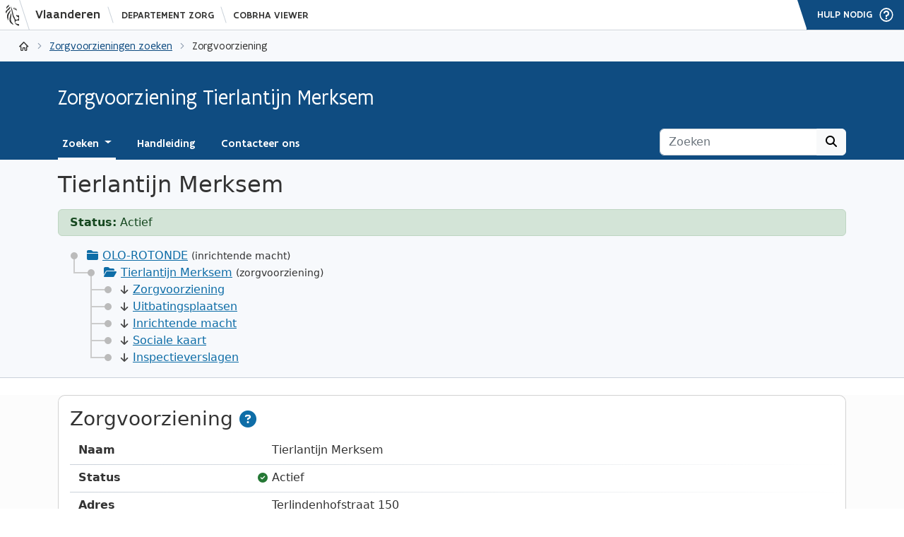

--- FILE ---
content_type: text/html; charset=utf-8
request_url: https://publiek.departementzorg.be/Cobrha/Institutions/Institution/WVG_KG/910024824/
body_size: 54104
content:
<!DOCTYPE html>
<html lang="en">
<head>
    <meta charset="utf-8" />
    <meta name="viewport" content="width=device-width, initial-scale=1.0" />
    <title>Zorgvoorziening Tierlantijn Merksem - CoBRHA Viewer</title>
    <meta name="description" content="Via de CoBRHA Viewer (Common Base Registry for HealthCare Actors) kan u zoeken in de gegevens die Vlaanderen over de door haar erkende zorgvoorzieningen doorstuurt naar de CoBRHA-databank." />
    <link rel="apple-touch-icon-precomposed" href="/Cobrha/img/apple-touch-icon-precomposed-76x76.png" sizes="76x76" />
    <link rel="apple-touch-icon-precomposed" href="/Cobrha/img/apple-touch-icon-precomposed-114x114.png" sizes="114x114" />
    <link rel="apple-touch-icon-precomposed" href="/Cobrha/img/apple-touch-icon-precomposed-120x120.png" sizes="120x120" />
    <link rel="apple-touch-icon-precomposed" href="/Cobrha/img/apple-touch-icon-precomposed-152x152.png" sizes="152x152" />
    <link rel="apple-touch-icon" href="/Cobrha/img/apple-touch-icon.png" />
    <link rel="apple-touch-icon-precomposed" href="/Cobrha/img/apple-touch-icon-precomposed-72x72.png" sizes="72x72" />
    <link rel="apple-touch-icon-precomposed" href="/Cobrha/img/apple-touch-icon-precomposed-57x57.png" sizes="57x57" />
    <link rel="apple-touch-icon-precomposed" href="/Cobrha/img/apple-touch-icon-precomposed-144x144.png" sizes="144x144" />
    <meta name="msapplication-square70x70logo" content="/Cobrha/img/tile-small.png" />
    <meta name="msapplication-square150x150logo" content="/Cobrha/img/tile-medium.png" />
    <meta name="msapplication-wide310x150logo" content="/Cobrha/img/tile-wide.png" />
    <meta name="msapplication-square310x310logo" content="/Cobrha/img/tile-large.png" />
    <meta name="msapplication-TileColor" content="#0f4c81" />

    <link rel="stylesheet" href="/Cobrha/lib/font-awesome/dist/css/all.min.css?v=1RqWa6jrqVLV5-Zz7snZFqr7f2MwKGUMfWzwMGR-aD4" />
    <link rel="stylesheet" href="/Cobrha/lib/datatables/dist/datatables.min.css?v=xziBa_3r9BjC3U21CKhW8SW0zWTzErUKmVdVaYfxDXo" />
    <link rel="stylesheet" href="/Cobrha/lib/bootstrap-select/dist/css/bootstrap-select.min.css?v=yqOj9fxssZNxRijqTzG3pA-qUq5KYzUK6u2o2Ma41gA" />
        <link rel="stylesheet" href="/Cobrha/lib/wvg/dist/css/site_prd.min.css?v=XdTHkLsefEK9aqrA32NyzFXy8_QtN6kSDx9nZFW7ZoU" />
    <link rel="stylesheet" href="/Cobrha/css/site.min.css?v=vGlmoB928CbygRHJ6RlzVDenQWW5KawdyG_JMUMJHHY" />
    <script src="/Cobrha/lib/jquery/dist/jquery.min.js"></script>
    <script src="/Cobrha/lib/selectize/dist/js/selectize.min.js"></script>
    <script src="/Cobrha/lib/selectize/dist/js/selectize-plugin-a11y.js"></script>

    <script>
        $core = {
            debug: false,
            api: "/Cobrha/api/",
            root: "/Cobrha/",
            extend: [{ namespace: "local", variable: "$app" }]
        };
    </script>

    <style>
        .precircleloader {
            position: fixed;
            left: 50%;
            top: 50%;
            z-index: 20000;
            margin: -40px 0 0 -40px;
            border: 8px solid #f3f3f3;
            border-radius: 50%;
            border-top: 8px solid #0f4c81;
            border-bottom: 8px solid #0f4c81;
            width: 64px;
            height: 64px;
            -webkit-animation: spin 2s linear infinite;
            animation: spin 2s linear infinite;
        }

        #preloader {
            position: fixed;
            background-color: rgba(255,255,255,1);
            left: 0px;
            top: 0px;
            z-index: 20000;
            width: 100%;
            height: 100%;
            display: block;
            box-sizing: border-box;
        }

        .noscript {
            position: fixed;
            top: 50%;
            left: 50%;
            transform: translate(-50%,-50%);
            z-index: 20001;
            font-weight: 400;
        }

            .noscript div {
                padding-top: 180px;
                text-align: center;
            }
    </style>
</head>
<body>
    <noscript>
        <div class="noscript">
            <div>
                <b>Gelieve JavaScript in te schakelen</b><br />
                <a href="/Cobrha/">CoBRHA Viewer</a><br />
                <a href="https://www.departementzorg.be">www.departementzorg.be</a>
            </div>
        </div>
    </noscript>
    <div id="preloader"><div class="precircleloader"></div></div>

    <header role="presentation">
        <div class="wvg-header wvg-header-fixed wvg-header-md">
    <div class="wvg-header-bar">
        <div class="wvg-header-bar-container">
            <a href="https://www.vlaanderen.be" aria-label="Vlaanderen" class="wvg-header-bar-brand">
                <div class="wvg-header-bar-brand-logo">
                    <span aria-hidden="true" class="wvg-header-bar-brand-logo-before"></span>
                    <svg viewBox="0 0 32 32" role="presentation" class="wvg-header-bar-brand-logo-icon">
                        <path d="M18.83 6.45c.05-.14.12 0 .27-.12a1.69 1.69 0 0 1 .59-.49 1.06 1.06 0 0 1 .61 0c.12 0 .05.33 0 .4s-.73-.08-.73.33c0 .67.91 0 1.38 0 .18 1.67-2.53 1.22-2.12-.12zm.5 1.49c1 .3 2.08.13 2.32.74-.47.24-.1 1.05.37.92.38-1.08.57-5.24-5-4 .59.07 1 1.92 2.34 2.32zM10 8.81c3.44-2.83 2.6-4.05 2.48-4.27a1 1 0 0 0-.93-.64s.86.71-3.36 4.21-.55 5.53-.55 5.53-1.08-2 2.36-4.82zm-.26-4.65A3 3 0 0 0 10.95.48a2.66 2.66 0 0 1-1 1.25C9.42 2.06 7.39 3 7.24 5.18a4.57 4.57 0 0 0 .16 1.5 6.07 6.07 0 0 1 2.34-2.52zm4.32 15.1c1.17-5.12-.5-6.39-.5-6.39s.3 1.4-.95 5c-3.26 9.45 3 10.34 4.74 12.56 0 0 .68-1-2.14-4-1-1.12-2-3.6-1.15-7.14zm-4-1.88a13.41 13.41 0 0 1 2.38-5.32A4.84 4.84 0 0 0 13 7.84c-.1 1.77-2.86 4.16-3.72 5.75a11.16 11.16 0 0 0-1.08 2.84 7.5 7.5 0 0 0 .62 4.67c.91 2.17-.13 3 .59 2.53.88-.71.75-2.38.68-3.43a15.71 15.71 0 0 1 .02-2.82zm12.65 6.33a18.28 18.28 0 0 1 3 .31v-7.59c-1.09-.82-1.6 0-2.27-.05s-1.12-1-1.57-.75c-.85.43.34 2 .86 2.27s1 .53 1.18.6A1.7 1.7 0 0 1 25 20a2.71 2.71 0 0 1 0 .75c-.31 1.32-2.63 2.52-4 1.61a3 3 0 0 1-1.4-2c-.36-1.73-1.62-3-2-4.7-.25-1-.43-2.12-.7-3.15s-.56-2.14-.79-3.11a25.07 25.07 0 0 0-.95-3.08c-1.27-3.31-1.85-3.08-1.85-3.08s.47.92 2.15 9a47.49 47.49 0 0 0 1.14 5.07c.15.43.43 1.33.62 1.72.53 1.17 1.95 2.93 2.05 4.52.05.91.15 1.67.18 2.37a6.61 6.61 0 0 0 .23 1.4c.35 1 3.14 4.09 6.1 4.09v-2.26A10.86 10.86 0 0 1 20 27.34a6.05 6.05 0 0 1 .35-1.7 2.77 2.77 0 0 1 2.4-1.94z"></path>
                    </svg>
                    <span aria-hidden="true" class="wvg-header-bar-brand-logo-after"></span>
                    <span class="wvg-header-bar-brand-logo-label">Vlaanderen</span>
                    <span aria-hidden="true" class="wvg-header-bar-brand-logo-label-after"></span>
                </div>
            </a>
            <a href="https://www.vlaanderen.be/departement-zorg" class="wvg-header-bar-host">
                Departement Zorg
            </a>
            <span aria-hidden="true" class="wvg-header-bar-host-after"></span>
            <a href="/Cobrha/" class="wvg-header-bar-app">
                CoBRHA Viewer
            </a>
        </div>
        <div class="wvg-header-bar-plugins">
            <div style="height: 100%;">
                <div class="wvg-header-bar-plugins-contact">
                    <a href="/Cobrha/Contact" aria-expanded="false" aria-controls="vlw-contact-panel-pane" class="wvg-header-bar-plugins-contact-link">
                        <span class="wvg-header-bar-plugins-contact-label">Hulp nodig</span>
                        <svg viewBox="0 0 32 32" aria-hidden="true" class="wvg-header-bar-plugins-contact-icon">
                            <path d="M10 20a10.01 10.01 0 0 1 0-20 10.01 10.01 0 0 1 0 20zm0-18a8 8 0 0 0 0 16 8 8 0 0 0 0-16zm1 11H9v-3h1a2 2 0 1 0-2-2H6a4 4 0 1 1 5 3.88V13zm-1 3.25a1.25 1.25 0 1 1 0-2.5 1.25 1.25 0 0 1 0 2.5z"></path>
                        </svg>
                    </a>
                </div>
            </div>
        </div>
        <div id="scrollprogress" class="wvg-header-bar-progress" style="width: 0%;"></div>
    </div>
</div>

        <div class="wvg-nav wvg-nav-md">
            <nav aria-label="breadcrumb" class="wvg-nav-breadcrumbs">
                <ol>
                    <li class="wvg-nav-breadcrumbs-app">
                        <a href="/Cobrha/">
                            <span class="wvg-nav-breadcrumbs-app-icon"></span>
                            <span class="wvg-nav-breadcrumbs-app-label">CoBRHA Viewer</span>
                        </a>
                    </li>
                    
        <li><a href="/Cobrha/">Zorgvoorzieningen zoeken</a></li>
    <li>Zorgvoorziening</li>

                </ol>
            </nav>
            <div class="clearfix"></div>
        </div>

        <div class="wvg-menu wvg-menu-md">
            <nav class="navbar navbar-expand-md bg-body-tertiary">
                <div class="container-xl">
                    <div class="navbar-brand" style="text-overflow: ellipsis; overflow: hidden;">
                        Zorgvoorziening Tierlantijn Merksem
                    </div>
                    <button class="navbar-toggler" type="button" data-bs-toggle="collapse" data-bs-target="#navbarSupportedContent" aria-controls="navbarSupportedContent" aria-expanded="false" aria-label="Toggle navigation">
                        <span class="navbar-toggler-icon"></span>
                    </button>
                    <div class="collapse navbar-collapse" id="navbarSupportedContent">
                        <ul class="navbar-nav me-auto mb-2 mb-md-0">
                            <li class="nav-item dropdown">
                                <a class="nav-link dropdown-toggle active" href="#" role="button" data-bs-toggle="dropdown" aria-expanded="false">
                                    Zoeken
                                </a>
                                <ul class="dropdown-menu">
                                    <li><a class="dropdown-item" href="/Cobrha/">Zorgvoorzieningen zoeken</a></li>
                                            <li><a class="dropdown-item" href="/Cobrha/Zorginspectie">Inspectieverslagen zoeken</a></li>
                                </ul>
                            </li>
                            <li class="nav-item">
                                <a class="nav-link " href="/Cobrha/Help">Handleiding</a>
                            </li>
                            <li class="nav-item">
                                <a class="nav-link " href="/Cobrha/Contact">Contacteer ons</a>
                            </li>
                        </ul>
                        <form class="d-flex" role="search" action="/Cobrha/Institutions/List" id="search">
                            <div class="input-group">
                                <input type="text" class="form-control" placeholder="Zoeken" aria-label="Zoeken" name="q">
                                <button class="btn btn-light" type="submit" id="button-addon1"><i class="fa-solid fa-magnifying-glass"></i></button>
                            </div>
                        </form>
                    </div>
                </div>
            </nav>
        </div>
    </header>

    <main role="main">
        


<div style="background-color: #F7F9FC; border-bottom: 1px solid #CBD2DA;">
    <div class="container">
        <h2 class="pt-3 mb-3">Tierlantijn Merksem</h2>
            <div class="alert alert-success" style="padding-top: 6px; padding-bottom: 6px;" role="alert">
                <b>Status:</b> Actief
            </div>

        <ul class="tree list-unstyled mt-3">
            <li>
                    <div style="text-overflow: ellipsis; white-space: nowrap; overflow: hidden;"><i class="fa-solid fa-folder-closed text-info" style="padding-right: 6px;"></i><a href="/Cobrha/Companies/Company/0406677745">OLO-ROTONDE</a> <small>(inrichtende macht)</small></div>
                <ul>
                    <li>
                        <div style="text-overflow: ellipsis; white-space: nowrap; overflow: hidden;"><i class="fa-solid fa-folder-open text-info" style="padding-right: 6px;"></i><a href="/Cobrha/Institutions/Institution/WVG_KG/910024824">Tierlantijn Merksem</a> <small>(zorgvoorziening)</small></div>
                        <ul>
                            <li style="white-space: nowrap;"><a href="#institution"><small><i class="fas fa-arrow-down text-secondary" style="padding-right: 6px;"></i></small>Zorgvoorziening</a></li>
                            <li style="white-space: nowrap;"><a href="#sites"><small><i class="fas fa-arrow-down text-secondary" style="padding-right: 6px;"></i></small>Uitbatingsplaatsen</a></li>
                            <li style="white-space: nowrap;"><a href="#company"><small><i class="fas fa-arrow-down text-secondary" style="padding-right: 6px;"></i></small>Inrichtende macht</a></li>
                                <li style="white-space: nowrap;"><a href="#external_soka"><small><i class="fas fa-arrow-down text-secondary" style="padding-right: 6px;"></i></small>Sociale kaart</a></li>
                                <li style="white-space: nowrap;"><a href="#external_zorginspectie"><small><i class="fas fa-arrow-down text-secondary" style="padding-right: 6px;"></i></small>Inspectieverslagen</a></li>
                        </ul>
                    </li>
                </ul>
            </li>
        </ul>
    </div>
</div>

<div style="background-color: #FCFCFC;">
    <div class="container">
        <div class="card card-body mt-4">
            <div id="institution" class="scrolltarget"></div>
            <h3 class="mb-3">Zorgvoorziening <a href="/Cobrha/Help#institution_institution" class="text-info" title="Handleiding"><i class="fas fa-question-circle" style="font-size: 24px;"></i></a></h3>
            <div style="margin-left: 12px;">
                <dl class="row bottom-gradient-divider">
                    <dt class="col-lg-3">
                        Naam
                    </dt>
                    <dd class="col-lg-9">
                        Tierlantijn Merksem
                    </dd>
                </dl>
                <dl class="row bottom-gradient-divider">
                    <dt class="col-lg-3">
                        Status
                    </dt>
                    <dd class="col-lg-9">
                            <span><small><i style="margin-left: -20px; margin-right: 6px;" class="fas fa-check-circle text-success"></i></small>Actief</span>
                    </dd>
                </dl>
                <dl class="row bottom-gradient-divider">
                    <dt class="col-lg-3">
                        Adres
                    </dt>
                    <dd class="col-lg-9">
                        Terlindenhofstraat 150 <br />
                        2170 Antwerpen
                            <br />
                            <small><a href="https://www.google.be/maps/place/Terlindenhofstraat 150, 2170 Antwerpen" target="_blank" style="margin-left: -18px;"><i style="margin-right: 6px;" class="fas fa-external-link-alt"></i>Google Maps</a></small>
                            <br />
                            <small><a href="https://www.openstreetmap.org/?mlat=51.24635237466591&amp;mlon=4.442624454747669&amp;zoom=17" target="_blank" style="margin-left: -18px;"><i style="margin-right: 6px;" class="fas fa-external-link-alt"></i>Open Street Map</a></small>
                    </dd>
                </dl>
                <dl class="row bottom-gradient-divider">
                    <dt class="col-lg-3">
                        Erkennende overheid
                    </dt>
                    <dd class="col-lg-9">
                        Opgroeien <small class="text-secondary">(WVG_KG)</small>
                    </dd>
                </dl>
                <dl class="row bottom-gradient-divider">
                    <dt class="col-lg-3">
                        HCO nummer
                    </dt>
                    <dd class="col-lg-9">
                        910024824
                    </dd>
                </dl>
                <dl class="row bottom-gradient-divider">
                    <dt class="col-lg-3">
                        Riziv nummer
                    </dt>
                    <dd class="col-lg-9">
                        &#xA0;
                    </dd>
                </dl>
                <dl class="row bottom-gradient-divider">
                    <dt class="col-lg-3">
                        Circle-of-trust
                    </dt>
                    <dd class="col-lg-9">
                            Nee
                    </dd>
                </dl>
                <dl class="row bottom-gradient-divider">
                    <dt class="col-lg-3">
                        Startdatum
                    </dt>
                    <dd class="col-lg-9">
                        2017-12-21
                    </dd>
                </dl>
                <dl class="row bottom-gradient-divider">
                    <dt class="col-lg-3">
                        Einddatum
                    </dt>
                    <dd class="col-lg-9">
                        &#xA0;
                    </dd>
                </dl>
                <dl class="row bottom-gradient-divider">
                    <dt class="col-lg-3">
                        Zorgvoorzieningstype
                    </dt>
                    <dd class="col-lg-9">
                        Groepsopvang <small class="text-secondary">(WVG_KG 1029)</small>
                    </dd>
                </dl>
                <dl class="row">
                    <dt class="col-lg-3">
                        Activiteiten
                    </dt>
                    <dd class="col-lg-9">
                        <table class="table list-table d-none d-md-table">
                                    <tr>
                                        <td><small><i style="margin-left: -20px; margin-right: 6px;" class="fas fa-check-circle text-success"></i></small>Buitenschoolse Opvang <small class="text-secondary">(WVG_KG 2023)</small></td>
                                        <td style="white-space: nowrap;"><small>van 2018-10-31 tot ?</small></td>
                                    </tr>
                                    <tr>
                                        <td><small><i style="margin-left: -20px; margin-right: 6px;" class="fas fa-check-circle text-success"></i></small>Groepsopvang <small class="text-secondary">(WVG_KG 1029)</small></td>
                                        <td style="white-space: nowrap;"><small>van 2017-12-21 tot ?</small></td>
                                    </tr>
                                    <tr>
                                        <td><small><i style="margin-left: -20px; margin-right: 6px;" class="fas fa-check-circle text-success"></i></small>Voorschoolse Opvang <small class="text-secondary">(WVG_KG 2020)</small></td>
                                        <td style="white-space: nowrap;"><small>van 2017-12-21 tot ?</small></td>
                                    </tr>
                        </table>
                        <ul class="list-unstyled d-md-none" style="margin-bottom: 0px;">
                                    <li>
                                        <small><i style="margin-left: -20px; margin-right: 6px;" class="fas fa-check-circle text-success"></i></small>Buitenschoolse Opvang  <small class="text-secondary">(WVG_KG 2023)</small> <small>(van 2018-10-31 tot ?)</small>
                                    </li>
                                    <li>
                                        <small><i style="margin-left: -20px; margin-right: 6px;" class="fas fa-check-circle text-success"></i></small>Groepsopvang  <small class="text-secondary">(WVG_KG 1029)</small> <small>(van 2017-12-21 tot ?)</small>
                                    </li>
                                    <li>
                                        <small><i style="margin-left: -20px; margin-right: 6px;" class="fas fa-check-circle text-success"></i></small>Voorschoolse Opvang  <small class="text-secondary">(WVG_KG 2020)</small> <small>(van 2017-12-21 tot ?)</small>
                                    </li>
                        </ul>
                    </dd>
                </dl>
            </div>
        </div>
        <a href="#top"><small><i class="fas fa-arrow-up text-secondary" style="padding-right: 6px;"></i></small>Naar boven</a>

        <div class="card card-body mt-4">
            <div id="sites" class="scrolltarget"></div>
            <h3 class="mb-3">Uitbatingsplaatsen <a href="/Cobrha/Help#institution_sites" class="text-info" title="Handleiding"><i class="fas fa-question-circle" style="font-size: 24px;"></i></a></h3>
                <div style="margin-left: 12px; margin-right: 12px;">
                    <form onreset="ResultTableFilterOnReset();" onsubmit="ResultTableFilterOnSubmit(); return false;">
                        <div class="input-group">
                            <input type="text" class="form-control wvg-input-wide" id="searchsite" name="searchsite" value="">
                            <button type="submit" class="btn btn-primary" href=""><i class="fas fa-search" style="font-size: 0.9rem; padding-right: 6px;"></i>Zoeken</button>
                            <button type="reset" class="btn btn-outline-primary"><i class="fas fa-times" style="font-size: 0.9rem;"></i></button>
                        </div>
                    </form>
                </div>
                <table id="ResultTable" class="table table-striped table-hover responsive data-table table-row-sm table-valign-middle" width="100%">
                    <thead class="thin-border-bottom">
                        <tr>
                            <th style="white-space: nowrap;" data-priority="1">&nbsp;</th>
                            <th style="white-space: nowrap;" data-priority="3">Nummer</th>
                            <th style="white-space: nowrap;" data-priority="2">Naam</th>
                            <th style="white-space: nowrap;">Adres</th>
                            <th style="white-space: nowrap;" data-priority="4">Status</th>
                        </tr>
                    </thead>
                </table>
        </div>
        <a href="#top"><small><i class="fas fa-arrow-up text-secondary" style="padding-right: 6px;"></i></small>Naar boven</a>

        <div class="card mt-4">
            <div class="card-body">
                <div id="company" class="scrolltarget"></div>
                <h3 class="mb-3">Inrichtende macht <a href="/Cobrha/Help#institution_company" class="text-info" title="Handleiding"><i class="fas fa-question-circle" style="font-size: 24px;"></i></a></h3>
                <div style="margin-left: 12px;">
                            <dl class="row bottom-gradient-divider">
                                <dt class="col-lg-3">
                                    Naam
                                </dt>
                                <dd class="col-lg-9">
                                    OLO-ROTONDE
                                </dd>
                            </dl>
                            <dl class="row bottom-gradient-divider">
                                <dt class="col-lg-3">
                                    Status
                                </dt>
                                <dd class="col-lg-9">
                                        <span><small><i style="margin-left: -20px; margin-right: 6px;" class="fas fa-check-circle text-success"></i></small>Actief</span>
                                </dd>
                            </dl>
                            <dl class="row bottom-gradient-divider">
                                <dt class="col-lg-3">
                                    Adres
                                </dt>
                                    <dd class="col-lg-9">
                                        Miksebaan 264 B <br />
                                        2930 Brasschaat
                                            <br />
                                            <small><a href="https://www.google.be/maps/place/Miksebaan 264 B, 2930 Brasschaat" target="_blank" style="margin-left: -18px;"><i style="margin-right: 6px;" class="fas fa-external-link-alt"></i>Google Maps</a></small>
                                            <br />
                                            <small><a href="https://www.openstreetmap.org/search?query=Miksebaan 264 B, 2930 Brasschaat" target="_blank" style="margin-left: -18px;"><i style="margin-right: 6px;" class="fas fa-external-link-alt"></i>Open Street Map</a></small>
                                    </dd>
                            </dl>
                        <dl class="row bottom-gradient-divider">
                            <dt class="col-lg-3">
                                Ondernemingsnummer
                            </dt>
                            <dd class="col-lg-9">
                                0406677745
                                    <br />
                                    <small><a href="https://kbopub.economie.fgov.be/kbopub/zoeknummerform.html?actionLu=Zoek&amp;amp;nummer=0406677745" target="_blank" style="margin-left: -18px;"><i style="margin-right: 6px;" class="fas fa-external-link-alt"></i>Kruispuntbank van Ondernemingen</a></small>
                            </dd>
                        </dl>
                        <dl class="row bottom-gradient-divider">
                            <dt class="col-lg-3">
                                Startdatum
                            </dt>
                            <dd class="col-lg-9">
                                2003-01-18
                            </dd>
                        </dl>
                        <dl class="row">
                            <dt class="col-lg-3">
                                Einddatum
                            </dt>
                            <dd class="col-lg-9">
                                &#xA0;
                            </dd>
                        </dl>
                </div>
            </div>
                <div class="card-footer wvg-card-body">
                    <a href="/Cobrha/Companies/Company/0406677745" class="btn btn-primary"><i class="fas fa-folder-open" style="font-size: 0.9rem; padding-right: 6px;"></i>Inrichtende macht weergeven</a>
                </div>
        </div>
        <a href="#top"><small><i class="fas fa-arrow-up text-secondary" style="padding-right: 6px;"></i></small>Naar boven</a>

            <div class="card card-body mt-4">
                <div id="external_soka" class="scrolltarget"></div>
                <h3 class="mb-3">Sociale kaart <a href="/Cobrha/Help#external_soka" class="text-info" title="Handleiding"><i class="fas fa-question-circle" style="font-size: 24px;"></i></a></h3>
                <div style="margin-left: 12px;">
                    Meer informatie over deze zorgvoorziening kan u vinden op de Sociale Kaart.<br /><ul style="margin-top: 0px; margin-bottom: 0px;" class="list-unstyled"><li><a href="https://www.desocialekaart.be/fiches/d969e9dd664f04af475085bc33a338d378ec06bfe1861632b832f5139c62d800" target="_blank"><i class="fa-solid fa-link" style="margin-right: 6px;"></i>Open de Sociale Kaart</a></ul>
                </div>
            </div>
            <a href="#top"><small><i class="fas fa-arrow-up text-secondary" style="padding-right: 6px;"></i></small>Naar boven</a>
            <div class="card card-body mt-4">
                <div id="external_zorginspectie" class="scrolltarget"></div>
                <h3 class="mb-3">Inspectieverslagen <a href="/Cobrha/Help#external_zorginspectie" class="text-info" title="Handleiding"><i class="fas fa-question-circle" style="font-size: 24px;"></i></a></h3>
                <div style="margin-left: 12px;">
                    Hieronder kunt u de verslagen downloaden die Zorginspectie actief ter beschikking stelt.<br/> Als u vragen hebt over deze verslagen, kunt u mailen naar <a href="mailto:contact.zorginspectie@vlaanderen.be">contact.zorginspectie@vlaanderen.be</a>.<br/> Er kunnen ook andere verslagen bestaan (bv. van een eerdere datum, van een andere zorgvorm op hetzelfde adres…) die enkel passief openbaar gemaakt worden. Die kan u hier niet downloaden, maar ze kunnen wel <a href="https://www.departementzorg.be/nl/inspectieverslagen-opzoeken-enof-opvragen-bij-zorginspectie">opgevraagd worden</a>.<br /><ul style="margin-top: 18px; margin-bottom: 0px;" class="list-unstyled"><li><a href="https://www.modular2.vlaanderen.be/api/public/documents/fd0d95ca-ff18-474a-a58d-311a91ab202c" target="_blank"><i class="fa-solid fa-file-pdf" style="margin-right: 6px;"></i>2024-04-23 - Tierlantijn Merksem</a>&nbsp;&nbsp;<small>Terlindenhofstraat 150, 2170 Antwerpen</small></li></ul>
                </div>
            </div>
            <a href="#top"><small><i class="fas fa-arrow-up text-secondary" style="padding-right: 6px;"></i></small>Naar boven</a>
    </div>
</div>




    </main>

    <footer role="presentation">
        <div class="vertical-align: baseline; box-sizing: border-box; display: block;">
            
    <div class="mt-4" style="background-color: #F7F9FC; border-top: 1px solid #CBD2DA;">
        <div class="container pt-1 pb-1">
            <small>Toegevoegd in CoBRHA Viewer: 2022-02-04 15:19:57</small><br />
            <small>Laatst gewijzigd in CoBRHA Viewer: 2026-01-13 07:37:00</small><br />
            <small>Datum bronbestand: 2026-01-13 05:50:28</small><br />
            <small><a href="/Cobrha/api/InstitutionXml?authenticSource=WVG_KG&amp;identifier=910024824" target="_blank"><i style="margin-right: 6px;" class="fa-solid fa-file-arrow-down"></i>Publieke CoBRHA XML-gegevens van deze zorgvoorziening</a></small>
        </div>
    </div>

        </div>
        <div class="wvg-footer wvg-footer-md">
    <div class="wvg-footer-container">
        <div class="wvg-footer-col wvg-footer-logo">
            <img src="/Cobrha/lib/wvg/dist/img/departementzorg-logo.svg" srcset="" alt="Vlaanderen is zorgszam en gezond samenleven logo" class="wvg-footer-logo-image">
        </div>
        <div class="wvg-footer-col wvg-footer-body">
            <h2 class="wvg-footer-body-title">
                CoBRHA Viewer is een officiële website van de Vlaamse overheid
                <span class="wvg-footer-body-subtitle">
                    <span>uitgegeven door Departement Zorg</span>
                </span>
            </h2>
            <ul class="wvg-footer-body-links">
                <li class="wvg-footer-body-links-item">
                    <a href="https://www.departementzorg.be" class="wvg-footer-body-links-item-cta">Departement Zorg</a>
                </li>
                <li class="wvg-footer-body-links-item">
                    <a href="https://www.vlaanderen.be" class="wvg-footer-body-links-item-cta">Vlaamse Overheid</a>
                </li>
                <li class="wvg-footer-body-links-item">
                    <a href="https://www.vlaanderen.be/datavindplaats/catalogus?text.LIKE=cobrha&order_relevance=asc" class="wvg-footer-body-links-item-cta">Open-Data Portaal</a>
                </li>
            </ul>
            <ul class="wvg-footer-language wvg-footer-language-mobile">
                <li class="wvg-footer-language-item">
                    <a href="#top" hreflang="nl" lang="nl" rel="alternate" class="wvg-footer-language-item-cta">
                        nl
                    </a>
                </li>
                <li class="wvg-footer-language-item">
                    <span class="wvg-footer-language-item-cta">
                        en
                    </span>
                </li>
                <li class="wvg-footer-language-item">
                    <span class="wvg-footer-language-item-cta">
                        fr
                    </span>
                </li>
                <li class="wvg-footer-language-item">
                    <span class="wvg-footer-language-item-cta">
                        de
                    </span>
                </li>
            </ul>
        </div>
        <div class="wvg-footer-col wvg-footer-side">
            <div class="wvg-footer-host">
                <p class="wvg-footer-host-departement">Departement</p> <p class="wvg-footer-host-site-owner">Zorg</p>
            </div>
            <ul class="wvg-footer-language wvg-footer-language-desktop">
                <li class="wvg-footer-language-item">
                    <a href="#top" hreflang="nl" lang="nl" rel="alternate" class="wvg-footer-language-item-cta">
                        nl
                    </a>
                </li>
                <li class="wvg-footer-language-item">
                    <span class="wvg-footer-language-item-cta">
                        en
                    </span>
                </li>
                <li class="wvg-footer-language-item">
                    <span class="wvg-footer-language-item-cta">
                        fr
                    </span>
                </li>
                <li class="wvg-footer-language-item">
                    <span class="wvg-footer-language-item-cta">
                        de
                    </span>
                </li>
            </ul>
        </div>
    </div>
</div>
    </footer>

    <div style="z-index: 10055;" class="modal fade" id="dialogXLModal" tabindex="-1" role="dialog" aria-hidden="true">
    <div class="modal-dialog modal-xl" role="document">
        <div class="modal-content" data-wvg-content="#">
        </div>
    </div>
</div>

<div style="z-index: 10055;" class="modal fade" id="dialogLGModal" tabindex="-1" role="dialog" aria-hidden="true">
    <div class="modal-dialog modal-lg" role="document">
        <div class="modal-content" data-wvg-content="#">
        </div>
    </div>
</div>

<div style="z-index: 10055;" class="modal fade" id="dialogMDModal" tabindex="-1" role="dialog" aria-hidden="true">
    <div class="modal-dialog modal-md" role="document">
        <div class="modal-content" data-wvg-content="#">
        </div>
    </div>
</div>

<div style="z-index: 10055;" class="modal fade" id="dialogSMModal" tabindex="-1" role="dialog" aria-hidden="true">
    <div class="modal-dialog modal-sm" role="document">
        <div class="modal-content" data-wvg-content="#">
        </div>
    </div>
</div>

<div style="z-index: 10055;" class="modal fade" id="successModal" tabindex="-1" role="dialog" aria-labelledby="successTitle" aria-hidden="true">
    <div class="modal-dialog modal-dialog-centered" role="document">
        <div class="modal-content" style="background-color: #F8F8F8;">
            <div class="modal-header bg-success text-white">
                <h5 class="modal-title" id="successTitle" data-wvg-title=""></h5>
                <button type="button" class="btn-close" data-bs-dismiss="modal" aria-label="Close"></button>
            </div>
            <div class="modal-row">
                <div class="modal-col-icon">
                    <i class="fa-solid fa-check-circle modal-icon text-success"></i>
                </div>
                <div class="modal-col-body">
                    <div class="modal-body" data-wvg-body="">
                    </div>
                </div>
            </div>
            <div class="modal-footer">
                <button type="button" class="btn btn-success" data-wvg-ok="ok" data-bs-dismiss="modal">Ok</button>
                <button type="button" class="btn btn-success" data-wvg-close="default" data-bs-dismiss="modal">Sluiten</button>
            </div>
        </div>
    </div>
</div>

<div style="z-index: 10055;" class="modal fade" id="dangerModal" tabindex="-1" role="dialog" aria-labelledby="dangerTitle" aria-hidden="true">
    <div class="modal-dialog modal-dialog-centered" role="document">
        <div class="modal-content" style="background-color: #F8F8F8;">
            <div class="modal-header bg-danger text-white">
                <h5 class="modal-title" id="dangerTitle" data-wvg-title=""></h5>
                <button type="button" class="btn-close" data-bs-dismiss="modal" aria-label="Close"></button>
            </div>
            <div class="modal-row">
                <div class="modal-col-icon">
                    <i class="fa-solid fa-exclamation-circle modal-icon text-danger"></i>
                </div>
                <div class="modal-col-body">
                    <div class="modal-body" data-wvg-body="">
                    </div>
                </div>
            </div>
            <div class="modal-footer">
                <button type="button" class="btn btn-danger" data-wvg-ok="ok okcancel" data-bs-dismiss="modal">Ok</button>
                <button type="button" class="btn btn-danger" data-wvg-close="default" data-bs-dismiss="modal">Sluiten</button>
                <button type="button" class="btn btn-danger" data-wvg-yes="yesno" data-bs-dismiss="modal">Ja</button>
                <button type="button" class="btn btn-light" data-wvg-no="yesno" data-bs-dismiss="modal">Nee</button>
                <button type="button" class="btn btn-light" data-wvg-cancel="okcancel" data-bs-dismiss="modal">Annuleren</button>
            </div>
        </div>
    </div>
</div>

<div style="z-index: 10055;" class="modal fade" id="failModal" tabindex="-1" role="dialog" aria-labelledby="failTitle" aria-hidden="true">
    <div class="modal-dialog modal-dialog-centered" role="document">
        <div class="modal-content" style="background-color: #F8F8F8;">
            <div class="modal-header bg-danger text-white">
                <h5 class="modal-title" id="failTitle" data-wvg-title=""></h5>
                <button type="button" class="btn-close" data-bs-dismiss="modal" aria-label="Close"></button>
            </div>
            <div class="modal-row">
                <div class="modal-col-icon">
                    <i class="fa-solid fa-times-circle modal-icon text-danger"></i>
                </div>
                <div class="modal-col-body">
                    <div class="modal-body" data-wvg-body="">
                    </div>
                </div>
            </div>
            <div class="modal-footer">
                <button type="button" class="btn btn-danger" data-wvg-ok="ok" data-bs-dismiss="modal">Ok</button>
                <button type="button" class="btn btn-danger" data-wvg-close="default" data-bs-dismiss="modal">Sluiten</button>
            </div>
        </div>
    </div>
</div>

<div style="z-index: 10055;" class="modal fade" id="warningModal" tabindex="-1" role="dialog" aria-labelledby="warningTitle" aria-hidden="true">
    <div class="modal-dialog modal-dialog-centered" role="document">
        <div class="modal-content" style="background-color: #F8F8F8;">
            <div class="modal-header bg-warning">
                <h5 class="modal-title" id="warningTitle" data-wvg-title=""></h5>
                <button type="button" class="btn-close" data-bs-dismiss="modal" aria-label="Close"></button>
            </div>
            <div class="modal-row">
                <div class="modal-col-icon">
                    <i class="fa-solid fa-exclamation-triangle modal-icon text-warning"></i>
                </div>
                <div class="modal-col-body">
                    <div class="modal-body" data-wvg-body="">
                    </div>
                </div>
            </div>
            <div class="modal-footer">
                <button type="button" class="btn btn-warning" data-wvg-ok="ok okcancel" data-bs-dismiss="modal">Ok</button>
                <button type="button" class="btn btn-warning" data-wvg-close="default" data-bs-dismiss="modal">Sluiten</button>
                <button type="button" class="btn btn-warning" data-wvg-yes="yesno" data-bs-dismiss="modal">Ja</button>
                <button type="button" class="btn btn-light" data-wvg-no="yesno" data-bs-dismiss="modal">Nee</button>
                <button type="button" class="btn btn-light" data-wvg-cancel="okcancel" data-bs-dismiss="modal">Annuleren</button>
            </div>
        </div>
    </div>
</div>

<div style="z-index: 10055;" class="modal fade" id="infoModal" tabindex="-1" role="dialog" aria-labelledby="infoTitle" aria-hidden="true">
    <div class="modal-dialog modal-dialog-centered" role="document">
        <div class="modal-content" style="background-color: #F8F8F8;">
            <div class="modal-header bg-light">
                <h5 class="modal-title" id="infoTitle" data-wvg-title=""></h5>
                <button type="button" class="btn-close" data-bs-dismiss="modal" aria-label="Close"></button>
            </div>
            <div class="modal-row">
                <div class="modal-col-icon">
                    <i class="fa-solid fa-info-circle modal-icon text-info"></i>
                </div>
                <div class="modal-col-body">
                    <div class="modal-body" data-wvg-body="">
                    </div>
                </div>
            </div>
            <div class="modal-footer">
                <button type="button" class="btn btn-info" data-wvg-ok="ok okcancel" data-bs-dismiss="modal">Ok</button>
                <button type="button" class="btn btn-info" data-wvg-close="default" data-bs-dismiss="modal">Sluiten</button>
                <button type="button" class="btn btn-light" data-wvg-cancel="okcancel" data-bs-dismiss="modal">Annuleren</button>
            </div>
        </div>
    </div>
</div>

<div style="z-index: 10055;" class="modal fade" id="questionModal" tabindex="-1" role="dialog" aria-labelledby="questionTitle" aria-hidden="true">
    <div class="modal-dialog modal-dialog-centered" role="document">
        <div class="modal-content" style="background-color: #F8F8F8;">
            <div class="modal-header bg-light">
                <h5 class="modal-title" id="questionTitle" data-wvg-title=""></h5>
                <button type="button" class="btn-close" data-bs-dismiss="modal" aria-label="Close"></button>
            </div>
            <div class="modal-row">
                <div class="modal-col-icon">
                    <i class="fa-solid fa-question-circle modal-icon text-secondary"></i>
                </div>
                <div class="modal-col-body">
                    <div class="modal-body" data-wvg-body="">
                    </div>
                </div>
            </div>
            <div class="modal-footer">
                <button type="button" class="btn btn-secondary" data-wvg-ok="default okcancel" data-bs-dismiss="modal">Ok</button>
                <button type="button" class="btn btn-secondary" data-wvg-yes="yesno" data-bs-dismiss="modal">Ja</button>
                <button type="button" class="btn btn-light" data-wvg-no="yesno" data-bs-dismiss="modal">Nee</button>
                <button type="button" class="btn btn-light" data-wvg-cancel="default okcancel" data-bs-dismiss="modal">Annuleren</button>
            </div>
        </div>
    </div>
</div>

<div style="z-index: 10055;" class="modal fade" id="alertModal" tabindex="-1" role="dialog" aria-labelledby="alertTitle" aria-hidden="true">
    <div class="modal-dialog modal-dialog-centered" role="document">
        <div class="modal-content" style="background-color: #F8F8F8;">
            <div class="modal-header bg-light">
                <h5 class="modal-title" id="alertTitle" data-wvg-title=""></h5>
                <button type="button" class="btn-close" data-bs-dismiss="modal" aria-label="Close"></button>
            </div>
            <div class="modal-body" data-wvg-body="">
            </div>
            <div class="modal-footer">
                <button type="button" class="btn btn-secondary modal-ok" data-bs-dismiss="modal">Sluiten</button>
            </div>
        </div>
    </div>
</div>

<div id="loader"><div class="circleloader"></div></div>
<div id="processing"><div class="circleloader"></div></div>

    <script src="/Cobrha/lib/bootstrap/dist/js/bootstrap.bundle.min.js"></script>
    <script src="/Cobrha/lib/bootstrap-select/dist/js/bootstrap-select.js"></script>
    <script src="/Cobrha/lib/datatables/dist/datatables.min.js"></script>
    <script src="/Cobrha/lib/wvg/dist/js/app.bundle.min.js?v=3Mj9qv8KYeZCgDcY0PwDxgK2IetwPsWUbs6LgOro2Xc"></script>
    <script src="/Cobrha/js/site.js?v=4q1jwFhaPaZgr8WAUSrux6hAuh0XDg9kPS3xIVq36I0"></script>

    <script type="text/javascript">
        $app.layout.setup({
            scroll: "#scrollprogress",
            horizontalsticky: ".horizontal-sticky"
        });

        $app.modal.setup({
            prefix: "wvg",
            safebackdrop: true,
            busy: "#loader",
            alert: "#alertModal",
            title: "title",
            body: "body",
            error: function (err) {
                $app.modal.danger({ title: "Fout", body: "Fout bij het laden van de pagina.<br />Na 30 minuten inactiviteit wordt u automatisch uitgelogd.<br/>Gelieve de pagina te <a href=\"javascript: location.reload()\">vernieuwen</a>." }).show();
            }
        });

        $app.modal.add("info", "#infoModal");
        $app.modal.add("question", "#questionModal");
        $app.modal.add("warning", "#warningModal");
        $app.modal.add("danger", "#dangerModal");
        $app.modal.add("success", "#successModal");
        $app.modal.add("fail", "#failModal");
        $app.modal.add("dialogxl", "#dialogXLModal");
        $app.modal.add("dialoglg", "#dialogLGModal");
        $app.modal.add("dialogmd", "#dialogMDModal");
        $app.modal.add("dialogsm", "#dialogSMModal");
        $app.modal.add("modalxl", "#dialogXLCenteredModal");
        $app.modal.add("modallg", "#dialogLGCenteredModal");
        $app.modal.add("modalmd", "#dialogMDCenteredModal");
        $app.modal.add("modalsm", "#dialogSMCenteredModal");

        $app.modal.routing({
            default: false,
            dialog: $app.modal.dialogxl,
            error: function (err) {
                $app.modal.danger({ title: "Fout", body: "Fout bij het laden van de pagina<br />" + err }).show();
            }
        });
    </script>

    
    <script>
        var resultTable = false;

        var ResultTableFilterOnSubmit = function () {
            if (resultTable) {
                resultTable.datatable.search($("#searchsite").val()).draw();
            }
        };

        var ResultTableFilterOnReset = function () {
            if (resultTable) {
                resultTable.datatable.search("").draw();
            }
        };

        (function ($, window) {

            var definition = {
                // "fixedHeader": {
                //     headerOffset: 43
                // },
                "processing": true,
                "serverSide": true,
                "searchDelay": 1000,
                "ajax": {
                    "url": "/Cobrha/internal/InstitutionSites",
                    "method": "POST",
                    "data": function (d) {
                        d.ID = 5722
                                                                                                                                                                                                                                                                                                                                                                                                                                                        }
                },
                "columns": [
                    {
                        "name": "identifier",
                        "data": function (row, type, set, meta) {
                            return "<b>" + (meta.row + meta.settings._iDisplayStart + 1) + "</b>";
                        },
                        "orderable": false
                    },
                    {
                        "name": "naam, gemeente, postcode, straat, huisnummer",
                        "data": function (row, type, set, meta) {
                            return "<a class=\"btn btn-primary btn-wide\" href=\"/Cobrha/Sites/Site/" + row.source + "/" + row.identifier + "/\" style=\"display: block; padding-top: 6px; padding-bottom: 6px; white-space: nowrap; text-align: left;\"><i class=\"fas fa-folder-open\" style=\"font-size: 0.9rem; padding-right: 6px;\"></i>" + row.identifier + "</a>";
                        },
                    },
                    {
                        "name": "naam, gemeente, postcode, straat, huisnummer",
                        "data": function (row, type, set, meta) {
                            return row.naam;
                        },
                    },
                    {
                        "name": "gemeente, postcode, straat, huisnummer",
                        "data": function (row, type, set, meta) {
                            return row.straat + " " + row.huisnummer + " " + row.bus + "<br/>" + row.postcode + " " + row.gemeente;
                        },
                    },
                    {
                        "name": "statussort",
                        "data": function (row, type, set, meta) {
                            if (row.status == "Active") {
                                return "Actief";
                            } else if (row.status == "Ended") {
                                return "Stopgezet";
                            } else if (row.status == "Investigating") {
                                return "In&nbsp;onderzoek";
                            } else {
                                return row.status;
                            }
                        },
                    },
                ],
                "columnDefs": [
                    {
                        "targets": 4,
                        "createdCell": function (td, cellData, rowData, row, col) {
                            if (rowData.status == "Active") {
                                $(td).addClass('table-success');
                            } else if (rowData.status == "Ended") {
                                $(td).addClass('table-danger');
                            } else if (rowData.status == "Investigating") {
                                $(td).addClass('table-warning');
                            }
                        },
                        "className": "dt-center"
                    },
                    {
                        "targets": 0,
                        "className": "dt-center",
                        "width": "1%"
                    }
                    ,
                    {
                        "targets": 1,
                        "width": "1%"
                    }
                ],
                "language": {
                    "decimal": "",
                    "emptyTable": "Er zijn geen resultaten",
                    "info": "_START_ tot _END_ uit _TOTAL_ resultaten",
                    "infoEmpty": "0 tot 0 uit 0 resultaten",
                    "infoFiltered": "(totaal: _MAX_ resultaten)",
                    "infoPostFix": "",
                    "thousands": ",",
                    "lengthMenu": "Toon _MENU_ resultaten",
                    "loadingRecords": false,
                    "processing": false,
                    "search": "Zoeken:",
                    "zeroRecords": "Geen resultaten gevonden",
                    "paginate": {
                        "first": "Eerste",
                        "last": "Laatste",
                        "next": "&raquo;",
                        "previous": "&laquo;"
                    },
                    "aria": {
                        "sortAscending": ": activeer om kolommen oplopend te sorteren",
                        "sortDescending": ": activeer om kolommen aflopend te sorteren"
                    }
                },
                "searching": true,
                "ordering": true,
                "paging": true,
                "pageLength": 10,
                "dom": "rt<\"container-fluid\"<\"row\"<\"col\"i><\"col\"p>>>",
                "lengthChange": false,
                "order": [[4, "asc"], [2, "asc"]]
            };

            resultTable = $app.datatable({
                "element": "#ResultTable",
                "definition": definition,
                "title": "Zorgvoorziening Tierlantijn Merksem",
                "processing": "#processing",
                "pagingLength": 8,
                "pagingScrollTop": true,
                "pagingScrollTopOffset": -50,
                "pagingScrollTopAnimate": 100,
                "queryStringSeparator": ","
            });

        })(jQuery, window);

    </script>


    <script type="text/javascript">
        $("#preloader").hide();
        $(function () {
            $app.modal.ready();
            $("#search").on("submit", function (e) {
                $app.forms.sanitize("#search input", true, true);
            });
        });
    </script>

</body>
</html>

--- FILE ---
content_type: text/javascript
request_url: https://publiek.departementzorg.be/Cobrha/lib/wvg/dist/js/app.bundle.min.js?v=3Mj9qv8KYeZCgDcY0PwDxgK2IetwPsWUbs6LgOro2Xc
body_size: 19593
content:
(function(n,t,i){var a=!1,v={},u={},e={},f={},o=function(n){return typeof n=="undefined"},s=function(n){return typeof n!="undefined"},y=function(n){return n&&{}.toString.call(n)==="[object Function]"},k=function(n){return typeof n=="string"},r={info:function(){n.console&&n.console.info&&n.console.info.apply(n.console,arguments)},debug:function(){a&&n.console&&n.console.log&&n.console.log.apply(n.console,arguments)},error:function(){n.console&&n.console.error&&n.console.error.apply(n.console,arguments)}},h=function(s,h){var a=function(r){r||(r=i);var o=r==s;return{external:u[r],public:e[r],private:o?f[s]:{},property:n[t].property,get:p(r,o),namespace:r,framework:i}};return a.external=u[s],a.public=e[s],a.private=f[s],a.property=n[t].property,a.get=p(s,!0),a.namespace=s,a.framework=i,a.global=n,a.self=h,a.value=f[s].value,a.extend=function(n,f){o(f)&&(f=n,n=i);k(f)?(r.debug("Extend",t+'("'+s+'").'+f+" = "+t+'("'+n+'").'+f),c(s,!0)(f,u[n][f])):(r.debug("Extend",t+'("'+s+'").'+n+" = "+typeof f),c(s,!0)(n,f))},a.run=function(n){l(n,s,!0)},a.log=r,a},p=function(n,t){return function(i){if(s(u[n])){if(t&&s(f[n][i]))return f[n][i];if(s(e[n][i]))return e[n][i];if(s(u[n][i]))return u[n][i]}return{}}},c=function(i,f){return function(e,c){var a,l;o(u[i][e])&&(a=f?c:c(h(i,e)),u[i][e]=a,f?r.debug(" => ",'var("'+i+'").external.'+e):(r.debug("Register",'var("'+i+'").external.'+e),r.debug(" => ",t+'("'+i+'").'+e)),l=v[i],s(l)&&o(n[l][e])&&(n[l][e]=a,r.debug(" => ",l+"."+e)))}},d=function(n){return function(t,i){o(e[n][t])&&(e[n][t]=i(h(n,t)),r.debug("Register",'var("'+n+'").public.'+t))}},g=function(n){return function(t,i){o(f[n][t])&&(f[n][t]=i(h(n,t)),r.debug("Register",'var("'+n+'").private.'+t))}},nt=function(n){return function(t,r){if(y(t))l(t,n);else{t||(t=i);var u=w(t);if(y(r))l(r,t);else return u}}},l=function(n,t,i){i?$(function(){n(h(t,!1))}):n(h(t,!1))},tt=function(){var n={};return function(t,i){if(s(i))n[t]=i;else return n[t]}},w=function(n){return o(f[n])&&(f[n]={value:tt()}),o(e[n])&&(e[n]={}),o(u[n])&&(u[n]={external:c(n),public:d(n),private:g(n)}),u[n]},b=function(t,u,f){var e=w(t);n[u]=nt(t);n[u].external=e.external;n[u].public=e.public;n[u].private=e.private;n[u].property=f;n[u].namespace=t;n[u].framework=i;n[u].log=r;n[u].global=n;v[t]=u},it=function(n){return function(t){return n[t]}},rt=function(n){var f,o,e,u;if(n=n?n:{},a=n.debug?!0:!1,i=n.namespace?n.namespace:i,f=n.extend,delete n.namespace,delete n.extend,n.variable=t,o=it(n),b(i,t,o),r.debug("Initialize",t+" = "+t+'("'+i+'")'),r.debug("Properties",JSON.stringify(n)),f)for(e=0;e<f.length;e++)u=f[e],b(u.namespace,u.variable,o),r.debug("Extend",u.variable+" = "+t+'("'+u.namespace+'")')};rt(n[t])})(typeof window!="undefined"?window:typeof global!="undefined"?global:typeof self!="undefined"?self:this,"$core","global");$core.public("utils",function(){var i={},n=function(n){var t=Object.getPrototypeOf(n);return t&&t.instance?t.instance:typeof n},u,f,t,r,e;return n.number=function(n){return typeof n=="number"&&!isNaN(n)},n.numberlike=function(n){return typeof n=="number"},n.object=function(n){return typeof n=="object"&&n},n.objectlike=function(n){return typeof n=="object"},n.array=function(n){return Array.isArray(n)},n.arraylike=function(n){return n instanceof Array},n.string=function(n){return typeof n=="string"},n.undefined=function(n){return typeof n=="undefined"},n.defined=function(n){return typeof n!="undefined"},n.boolean=function(n){return typeof n=="boolean"},n.null=function(n){return n===null},n.nan=function(n){return isNaN(n)},n.integer=function(n){return Number.isInteger(n)},n.equals=function(n,t){return toClass(n)===toClass(t)},n.function=function(n){return n&&{}.toString.call(n)==="[object Function]"},i.type=n,u=function(n){var t=(new DOMParser).parseFromString(n,"text/html");return t.body.textContent||""},f=function(n){var t=(new DOMParser).parseFromString(n,"text/html");return(t.body.textContent||"").replace(/[\r\n]+/g,"\n").trim().replace(/\n/g,"<br />")},i.strip=u,i.softstrip=f,t=function(i,r){return n.array(i)?t.array(i,r):n.arraylike(i)?t.arraylike(i,r):t.object(i,r)},t.object=function(t,i){for(var u,f=Object.keys(t),r=0,e=f.length;r<e;r++)if(u=i(f[r],t[f[r]],!1),n.defined(u))return u},t.array=function(t,i){for(var u,r=0,f=t.length;r<f;r++)if(u=i(r,t[r],!0),n.defined(u))return u},t.arraylike=function(i,r){var s,u,f,e,h=Object.keys(i),o=h.length;if(o===i.length+1)return t.array(i,r);for(e=0,o=h.length;e<o;e++)if(f=h[e],u=+f,s=n.integer(u)&&u>=0&&u<o?r(u,i[u],!0):r(f,i[f],!1),n.defined(s))return s},t.deep=function(i,r,u){var f,e=function(o,s){return f=t.arraylike(i,function(t,i,f){if(n.object(i))return u||r(t,i,o,s,f),e(i,s+1);r(t,i,o,s,f)}),n.defined(f)?f:void 0};n.object(i)&&e(i,0)},i.foreach=t,r=function(i,r){return n.object(i)?(r=r||new toClass(i)(),t(i,function(n,t,i){i?r.push(t):r[n]=t}),r):i},r.object=function(i,r){return n.object(i)?(r=r||new toClass(i)(),t.object(i,function(n,t){r[n]=t}),r):i},r.array=function(i,r){return n.object(i)?(r=r||new toClass(i)(),t.array(i,function(n,t){r.push(t)}),r):i},r.arraylike=function(i,r){return n.object(i)?(r=r||new toClass(i)(),t.arraylike(i,function(n,t,i){i?r.push(t):r[n]=t}),r):i},r.deep=function(n){return deserialize(serialize(n,!0),!0)},i.copy=r,e=function(t,i){var u,r;if(n.arraylike(t)){for(r=0;r<t.length;r++)if(t[r]===i)return!0;return!1}for(u=Object.keys(t),r=0;r<u.length;r++)if(t[u[r]]===i)return!0;return!1},i.contains=e,i});$core.public("rest",function(){var t={},r=function(t){function i(){var u=n(arguments,!1),i,r,f=new Promise(function(n,t){i=n;r=t});return $.ajax({cache:!1,type:"GET",url:t+u.uri,dataType:"json"}).done(function(n){i(n)}).fail(function(n){r(n)}),f}function r(){var i=n(arguments,!0),r,u,f=new Promise(function(n,t){r=n;u=t});return $.ajax({cache:!1,type:"POST",url:t+i.uri,data:JSON.stringify(i.object),contentType:"application/json",dataType:"json"}).done(function(n){r(n)}).fail(function(n){u(n)}),f}function u(){var i=n(arguments,!0),r,u,f=new Promise(function(n,t){r=n;u=t});return $.ajax({cache:!1,type:"PUT",url:t+i.uri,data:JSON.stringify(i.object),contentType:"application/json",dataType:"json"}).done(function(n){r(n)}).fail(function(n){u(n)}),f}function f(){var u=n(arguments,!1),i,r,f=new Promise(function(n,t){i=n;r=t});return $.ajax({cache:!1,type:"DELETE",url:t+u.uri,contentType:"application/json",dataType:"json"}).done(function(n){i(n)}).fail(function(n){r(n)}),f}this.baseUrl=t;this.get=i;this.put=u;this.post=r;this.del=f},n=function(n,t){var i,r,u,e,f;return Array.isArray(n[0])?(i=n[0],r=n[1],t&&(n.length===3?e=n[2]:n.length===2?(e=r,r=null):(e=i,i=null))):(f=n.length-1,i=Array.prototype.slice.call(n),t&&(e=i[f],i.splice(f,1),f--),r=i[f],typeof r!="object"?r=null:i.splice(f,1)),i&&(u=i.join("/")),r&&(u+="?",$.each(r,function(n,t){u+=n+"="+t+"&"}),u=u.substr(0,u.length-1)),{uri:u?"/"+u:"",object:e}},u=function(n,i){return t[n]=new r(i),t[n]},i=function(n){return t[n]};return i.register=u,i});$core.external("routing",function(n){var r={},t=[],o=function(){var t=window.location.hash,r=[],u,i,f,n;if(t&&t.substr(0,2)==="#/"&&t.length>2)for(u=t.split("/"),i=1,f=u.length;i<f;i++)n=u[i].split("="),n.length>0?r.push({key:n[0],value:n[1]}):r.push({key:n[0],value:null});return r},e=function(n){for(var r=[],i=0,u=t.length;i<u;i++)t[i].key===n&&r.push(t[i].value);return r},s=function(){var n=window.location.hash;return n&&n.substr(0,2)==="#/"&&n.length>2?n.substr(2):!1},f=[],i=[],u,h;return r.add=function(t,i){i?(f.push({check:t,execute:i}),n.log.debug("Routing","#/"+t)):(f.push({check:null,execute:t}),n.log.debug("Routing","#/"));u()},r.run=function(n){n.getAttribute("href")===window.location.hash&&(i=[],u())},r.reload=function(){i=[];u()},r.renew=function(){window.location.href=window.location.href.split("#")[0]},r.go=function(n){n===window.location.hash?(i=[],u()):window.location.href=n},r.close=function(){var n=window.location.hash;return function(){n==window.location.hash&&r.go("#/")}},u=function(n){var s=function(n){var r,o=!1,u,s;if(r=f[n],r.check){if(Array.isArray(r.check)){for(u=0,s=r.check.length;u<s;u++)if(e(r.check[u]).length>0){o=!0;break}}else e(r.check).length>0&&(o=!0);if(o&&i[n]!==t)return i[n]=t,r.execute(t),!0}else if(i[n]!==t&&t.length===0)return i[n]=t,r.execute(t),!0;return i[n]===t},u,h,r,o;if(n||n===0)s(n);else{for(u=!1,r=0,h=f.length;r<h;r++)u=u||s(r);if(!u)for(r=0;r<f.length;r++)o=f[r],o.check||(i[r]=t,o.execute(t))}},h=function(){window.onhashchange=function(){t=o();t.find=e;t.value=s();u()};t=o();t.find=e;t.value=s();u()},$(function(){h()}),r});$core("bootstrap").external("modal",function(n){var t={},u=n().get("utils"),e=n().get("routing"),p=1,o=200,f="default",l={},i=[],h=!1,c=!1,r=!1,s=!1,y;i.current=function(){return i.length?i[i.length-1]:!1};t.setup=function(i){f=i.prefix?i.prefix:f;o=i.transition||i.transition===0?i.transition:o;i.busy&&(h=i.busy,n.log.debug("Busy",n.property("variable")+'("'+n.namespace+'").'+n.self+".busy"),n.log.debug("Ready",n.property("variable")+'("'+n.namespace+'").'+n.self+".ready"));i.alert&&(t.add("__alert",i.alert,f),c=w("__alert",i.title,i.body),n.log.debug("Alert",n.property("variable")+'("'+n.namespace+'").'+n.self+".alert"));i.error&&(s=i.error)};t.busy=function(){$(h).fadeIn(o)};t.ready=function(){$(h).fadeOut(o)};t.add=function(r,e,o,s){var y,p,b,w,h,c;if(u.type.undefined(t[r])&&u.type.undefined(i[r]))for(y=$(e),l[r]={name:r,element:y,prefix:s?s:f,options:o?o:!1},t[r]=a(r,"default"),p=r.startsWith("__"),p||n.log.debug("Dialog",n.property("variable")+'("'+n.namespace+'").'+n.self+"."+r),b=v(y,s?s:f),w=k(b),h=0;h<w.length;h++)c=w[h],t[r][c]=a(r,c),p||n.log.debug(" => ",n.property("variable")+'("'+n.namespace+'").'+n.self+"."+r+"."+c)};t.close=function(n){var t=i.current();t&&t.close(n)};t.dispose=function(n){if(i.length)while(i.length)i.pop().dispose(function(t){t&&n&&n()});else n&&n()};t.data=function(){var n=i.current();return n&&n.data(),null};t.alert=function(n,t,i){c&&c(n,t,i)};var w=function(n,i,r){var u=!1,f=function(n){return function(){u=!1;n&&n()}};return function(e,o,s){if(!u){var h={};h[i]=e;h[r]=o;u=t[n](h,{close:f(s)});u.show()}}},b=function(n,r,f,e,o){var c=this,h={},a={};this.public=a,function(){var t=l[n];h.id=d();h.name=n;h.type=r?r:"default";h.events=e?e:{};h.content=f?f:{};h.handleclose=!0;h.onclose=!1;h.onopen=!1;h.callback={handler:!1,key:!1};h.error=!1;h.data=null;h.opened=!1;h.element=t.element.clone(!0);h.element.attr("id",h.id);$("body").append(h.element);h.tags=v(h.element,t.prefix);h.modal=new bootstrap.Modal(h.element[0],o?o:t.options);h.element.on("hidden.bs.modal",function(n){h.onhidden(n)});h.element.on("shown.bs.modal",function(n){h.onshown(n)})}();c.data=function(){return h.content};c.close=function(n,t){h.onclose=t?t:!1;h.close(n)};c.hide=function(n){h.handleclose=!1;h.onclose=n;h.modal.hide();h.opened=!1};c.show=function(n){h.onopen=n;h.modal.show();h.opened=!0};c.dispose=function(n){h.opened?(h.handleclose=!1,h.onopen=!1,h.onclose=function(){h.dispose();n&&n(!0)},h.modal.hide()):(h.dispose(),n&&n(!1))};a.show=function(){h.open(!1,!1)};a.open=function(n){n&&h.open(n,!1)};a.new=function(n){n&&h.open(n,!0)};a.close=function(n){h.close(n)};h.open=function(n,r){h.dialog(n,function(n){var u=i.current(),f=function(){n?(h.error=n,h.handleCloseEvents()):(i.push(c),h.modal.show(),h.opened=!0)};u&&!n?r?u.close(null,f):u.hide(f):(f(),t.ready())})};h.close=function(n){h.handleclose=!0;h.data=n;h.modal.hide();h.opened=!0};h.dispose=function(){h.element.remove()};h.handleCloseEvents=function(){var n=!1;h.dispose();h.callback.handler&&(n=h.callback.handler(h.callback.key,h.data,h.error));n||(h.events.close&&u.type.function(h.events.close)?h.events.close(h.callback.key,h.data,h.error):s&&u.type.function(s)&&h.error&&s(h.error))};h.onshown=function(){h.onopen&&(h.onopen(),h.onopen=!1)};h.onhidden=function(){var n=i.current();h.handleclose&&(i.pop(),n=i.current(),n||h.handleCloseEvents());h.onclose?(h.onclose(),h.onclose=!1):h.handleclose&&n&&n.show(h.handleCloseEvents);h.handleclose=!0};h.onclick=function(n,t){return function(){h.callback.key=n;t&&u.type.function(t)&&(h.callback.handler=t)}};h.dialog=function(n,i){for(var y,f,c,e,s,r,a,l=h.tags,p=h.type,w=h.content,b=h.events,o=0,v=l.length;o<v;o++){for(r=l[o],s=Object.keys(w),f=0,c=s.length;f<c;f++)e=s[f],r.key===e&&r.element.html(w[e]);for(r.value.length>0&&!u.contains(r.value,p)&&r.element.hide(),a=!1,s=Object.keys(b),f=0,c=s.length;f<c;f++)if(e=s[f],r.key===e&&e!=="close"){r.element.on("click",h.onclick(e,b[e]));a=!0}if(!a&&r.key!=="close")r.element.on("click",h.onclick(r.key,!1))}if(y=!1,n)for(o=0,v=l.length;o<v;o++)if(r=l[o],u.contains(r.value,"#")&&(r.value.length===1||u.contains(r.value,p))){t.busy();r.element.show();r.element.load(n,function(n,r,u){r==="error"?(t.ready(),i(u.status+": "+u.statusText)):(t.ready(),i(!1))});y=!0;break}y||i(!1)}},a=function(n,t){return function(i,r,f){return u.type.function(i)&&(r=i,i=!1),u.type.function(r)&&(r={close:r}),new b(n,t,i,r,f).public}},v=function(n,t){var i=[];return n.find("*").each(function(){for(var n,r=$(this).data(),f=Object.keys(r),u=0,o=f.length;u<o;u++)if(n=f[u],n.startsWith(t)){var s=n.substr(t.length).toLowerCase(),h=r[n]?r[n].split(" "):[],e=$(this);i.push({key:s,value:h,element:e,content:e.html()})}}),i},k=function(n){for(var r,t,u={},i=0;i<n.length;i++)for(r=0;r<n[i].value.length;r++)t=n[i].value[r],t&&t!="#"&&t!="default"&&(u[t]||(u[t]=!0));return Object.keys(u)},d=function(){for(var n="",t="ABCDEFGHIJKLMNOPQRSTUVWXYZabcdefghijklmnopqrstuvwxyz0123456789",r=t.length,i=0;i<16;i++)n+=t.charAt(Math.floor(Math.random()*r));return"Modal"+n+String(p++)};return t.routing=function(i){r=i;r.root=i.root?i.root:n.property("root");e.add(function(n){n.value&&r.default?t.dispose(function(){var t=e.close();r.dialog(function(n,i,u){u&&r.error&&r.error(u);t()}).new(r.root+n.value)}):t.dispose()})},y=function(n,t){var i=function(n,i){var u=i.trim().split("["),r=t.find(u[0]),f;if(u.length===1){if(r&&r.length>0)return r[0]}else if(u.length===2&&(f=u[1].replace("]","")*1,r&&r.length>f))return r[f];return""};return n.replace(/{([^}]*)}/,i)},t.route=function(n,i,u){e.add(n,function(n){if(r){var f=u?u:r.dialog,o=y(i,n),s=e.close();t.dispose(function(){f(function(n,t,i){i&&r.error&&r.error(i);s()}).new(r.root+o)})}})},t.updateQuerystring=function(n,t,i){var r=n.indexOf("#"),e=r===-1?"":n.substr(r),u,f;return n=r===-1?n:n.substr(0,r),u=new RegExp("([?&])"+t+"=.*?(&|$)","i"),f=n.indexOf("?")!==-1?"&":"?",n=n.match(u)?n.replace(u,"$1"+t+"="+i+"$2"):n+f+t+"="+i,n+e},t.updateUrl=function(n,t){window.history.pushState({},n,t)},t.getQueryString=function(n){for(var t=[],i,u=window.location.href.slice(window.location.href.indexOf("?")+1).split("&"),r=0;r<u.length;r++)i=u[r].split("="),t.push(i[0]),t[i[0]]=i[1];return n?t[n]:t},t});$core("bootstrap").external("forms",function(){var n={};return n.sanitize=function(n,t,i,r){var u=$(n);u.length&&(typeof r=="undefined"&&(r=""),i||u.val()!=r?t&&u.val(u.val().replace(/[<>]/g,"")):u.prop("disabled",!0))},n.clear=function(n,t){var i=$(n);i.length&&(typeof t=="undefined"&&(t=""),i.val(t))},n.clearselectpicker=function(n,t){var i=$(n);i.length&&(typeof t=="undefined"&&(t=""),i.selectpicker("val",t),i.val(t))},n.clearselectize=function(n){var t=$(n);t.length&&t.selectize()[0].selectize.clear()},n.clearradio=function(n,t){var i=$(n);i.length&&(typeof t=="undefined"&&(t=""),i.each(function(){var n=$(this);n.parent().css("font-weight","normal");n.prop("checked",n.val()==t)}))},n.refreshselectpicker=function(n){var t=$(n);t.length&&t.selectpicker("refresh")},n.refreshradio=function(n){var i=$(n),t;i.length&&(t=$(n+":checked").val(),i.each(function(){t&&$(this).val()==t?$(this).parent().css("font-weight","bold"):$(this).parent().css("font-weight","normal")}))},n.changeradio=function(t){var i=$(t);i.length&&i.change(function(){n.refreshradio(t)})},n});$core("bootstrap").external("datatable",function(){var t=function(n,t,i){var r=n.indexOf("#"),e=r===-1?"":n.substr(r),u,f;return n=r===-1?n:n.substr(0,r),u=new RegExp("([?&])"+t+"=.*?(&|$)","i"),f=n.indexOf("?")!==-1?"&":"?",n=n.match(u)?n.replace(u,"$1"+t+"="+i+"$2"):n+f+t+"="+i,n+e},i=function(n,t){window.history.pushState({},n,t)},s=function(n,t){window.history.replaceState({},n,t)},n=function(n){for(var t=[],i,u=window.location.href.slice(window.location.href.indexOf("?")+1).split("&"),r=0;r<u.length;r++)i=u[r].split("="),t.push(i[0]),t[i[0]]=i[1];return n?t[n]:t},f=function(n){for(var i=n.visible(),r=0,u=1,t=0;t<i.length;t++)i[t]&&(r+=u),u*=2;return r.toString()},r=function(n,t){for(var u=n.columns().visible(),f=parseInt(t),r=1,i=0;i<u.length;i++)n.column(i).visible((f&r)>0),r*=2},e=function(n,t){for(var i=0;i<t.length;i++)n.column(i).visible(t[i])},o=function(n,t){for(var r="",u=!1,i=0;i<n.length;i++)u?r+=t:u=!0,r+=n[i][0]+t+n[i][1];return r},u=function(n,t){var i,f,r,u,e;if(!n||(i=n.split(t),i.length==0||i.length%2!=0))return!1;for(f=[],r=0;r<i.length;r+=2){if(u="",i[r+1].toLowerCase()=="asc")u="asc";else if(i[r+1].toLowerCase()=="desc")u="desc";else return!1;if(e=parseInt(i[r]),isNaN(e))return!1;f.push([e,u])}return f};return function(s){var b,k,g;if(!s||!s.element||!s.definition)return null;var nt=s.title,tt=s.element,l=$(tt),a=s.definition,d=s.defaultOrder||a.order||[[0,"asc"]],ht=s.defaultSize||a.pageLength||10,ct=s.allowedSizes,it=s.processing,lt=s.pagingLength||5,at=s.pagingScrollTop,yt=s.pagingScrollTopOffset||0,pt=s.pagingScrollTopAnimate||200,p=s.queryString,c=!1,rt=!1,w=!1,v=!1;p&&(c=p.page,rt=p.size,w=p.order,v=p.columns);var ut=s.queryStringSeparator,ft=!1,et=!0,ot=!d,y=!0,vt=[],h=!1,st=!1;if(w&&(st=u(n(w),ut)),a.order=st?st:d,b=!1,rt&&(b=+n(rt)),a.pageLength=b?!ct||ct.includes(b)?b:ht:ht,k=!1,c&&(k=+n(c)),a.displayStart=k&&k>0?(k-1)*a.pageLength:0,it)l.on("processing.dt",function(n,t,i){$(it).css("display",i?"block":"none")});if(at)l.on("draw.dt",function(){if(ft){ft=!1;var n=$(tt+"_wrapper").offset().top+yt;$("html, body").stop().animate({scrollTop:n},{easing:"swing",duration:pt})}});if(c||at)l.on("page.dt",function(){if(ft=!0,c)if(et){var r=h.page.info(),n=window.location.href;n=t(n,c,r.page+1);i(nt,n)}else et=!0});if(w)l.on("order.dt",function(){if(ot){var n=window.location.href;c&&(n=t(n,c,1));n=t(n,w,o(h.order(),ut));i(nt,n)}else ot=!0});if(v)l.on("column-visibility.dt",function(){if(y){var n=window.location.href;n=t(n,v,f(h.columns()));i(nt,n)}});return p&&window.addEventListener("popstate",function(){var o=parseInt(n(c)),t,f,i;et=!1;ot=!1;t=0;o>0&&(t=o-1);f=u(n(w),ut);f?h.page(t).order(f).draw(!1):d?h.page(t).order(d).draw(!1):h.page(t).draw("page");v&&(i=n(v),i&&i>0?(y=!1,r(h,i),y=!0):(y=!1,e(h,vt),y=!0),h.columns.adjust().draw(!1))}),h=l.DataTable(a),vt=h.columns().visible(),v&&(g=n(v),g&&g>0&&(y=!1,r(h,g),y=!0,h.columns.adjust().draw(!1))),lt&&($.fn.DataTable.ext.pager.numbers_length=lt),it&&$(tt+"_processing").css("visibility","hidden"),{datatable:h,element:l}}});$core("bootstrap").external("layout",function(){var n={};return n.setup=function(n){if(n.scroll)$(window).on("scroll",function(){var t=$(window).scrollTop(),i=$(document).height(),r=$(window).height(),u=t/(i-r)*100;$(n.scroll).width(u+"%")});if(n.horizontalsticky){$(n.horizontalsticky).css({position:"relative"});var i=parseInt($(n.horizontalsticky).css("left")),t=function(){$(n.horizontalsticky).css({left:$(this).scrollLeft()+i})};$(window).scroll(function(){t()});$(function(){t()})}},n});$app(function(n){n.extend("routing");n.extend("bootstrap","layout");n.extend("bootstrap","modal");n.extend("bootstrap","datatable");n.extend("bootstrap","forms")});